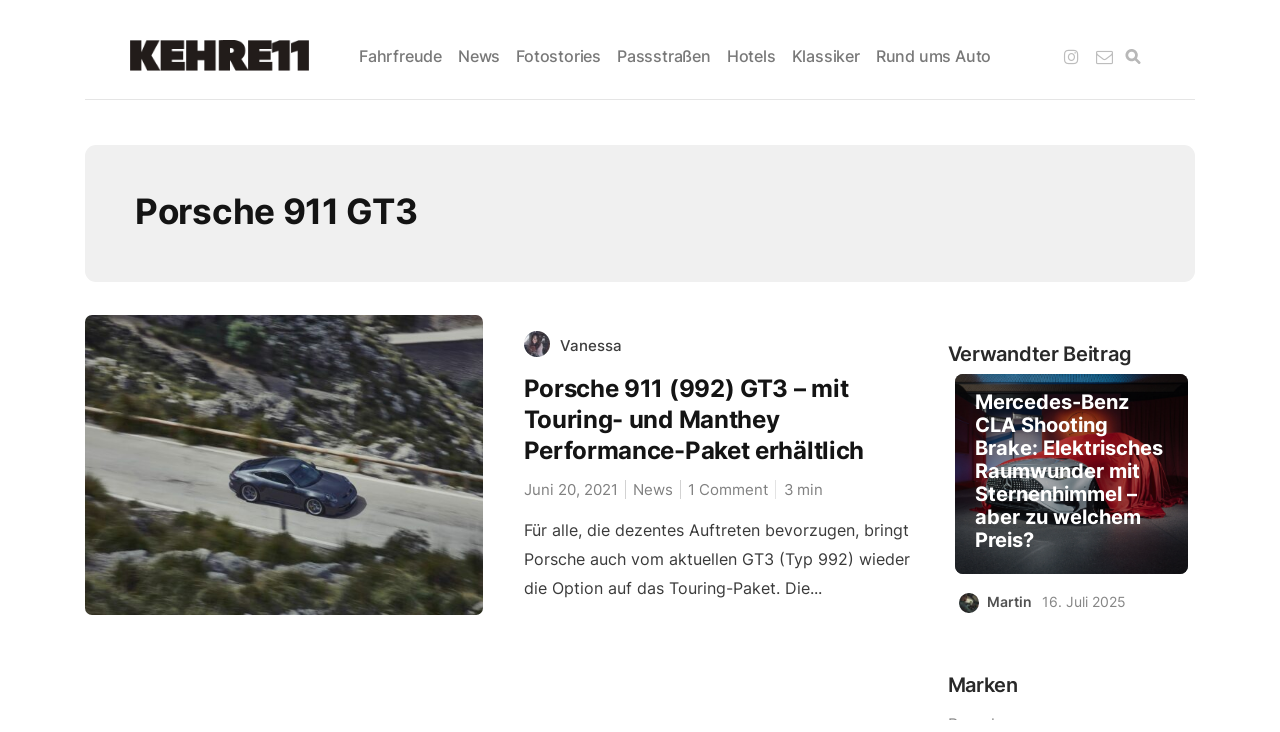

--- FILE ---
content_type: text/html; charset=UTF-8
request_url: https://www.kehre11.de/tag/porsche-911-gt3/
body_size: 7445
content:
<!DOCTYPE html><html dir="ltr" lang="de" prefix="og: https://ogp.me/ns#"><head><meta charset="UTF-8"><meta http-equiv="X-UA-Compatible" content="IE=edge"><meta name="viewport" content="width=device-width, initial-scale=1"><meta name="description" content="Von Kurvenfans für Kurvenfans &#8211; Das Blog rund um sportliche Autos, Alpenpässe und Roadtrips"><link rel="profile" href="http://gmpg.org/xfn/11"><link rel="pingback" href="https://www.kehre11.de/xmlrpc.php" /><link media="all" href="https://www.kehre11.de/wp-content/cache/autoptimize/css/autoptimize_360667b787189326013ea2e3ae57445a.css" rel="stylesheet"><title>Porsche 911 GT3 | KEHRE11.de</title><meta name="robots" content="max-image-preview:large" /><meta name="google-site-verification" content="nFsK0_8i6woBEM3Av4G-7nUWpvLSiZqclzk_P4V7mmo" /><link rel="canonical" href="https://www.kehre11.de/tag/porsche-911-gt3/" /><meta name="generator" content="All in One SEO (AIOSEO) 4.9.3" /> <script type="application/ld+json" class="aioseo-schema">{"@context":"https:\/\/schema.org","@graph":[{"@type":"BreadcrumbList","@id":"https:\/\/www.kehre11.de\/tag\/porsche-911-gt3\/#breadcrumblist","itemListElement":[{"@type":"ListItem","@id":"https:\/\/www.kehre11.de#listItem","position":1,"name":"Home","item":"https:\/\/www.kehre11.de","nextItem":{"@type":"ListItem","@id":"https:\/\/www.kehre11.de\/tag\/porsche-911-gt3\/#listItem","name":"Porsche 911 GT3"}},{"@type":"ListItem","@id":"https:\/\/www.kehre11.de\/tag\/porsche-911-gt3\/#listItem","position":2,"name":"Porsche 911 GT3","previousItem":{"@type":"ListItem","@id":"https:\/\/www.kehre11.de#listItem","name":"Home"}}]},{"@type":"CollectionPage","@id":"https:\/\/www.kehre11.de\/tag\/porsche-911-gt3\/#collectionpage","url":"https:\/\/www.kehre11.de\/tag\/porsche-911-gt3\/","name":"Porsche 911 GT3 | KEHRE11.de","inLanguage":"de-DE","isPartOf":{"@id":"https:\/\/www.kehre11.de\/#website"},"breadcrumb":{"@id":"https:\/\/www.kehre11.de\/tag\/porsche-911-gt3\/#breadcrumblist"}},{"@type":"Organization","@id":"https:\/\/www.kehre11.de\/#organization","name":"KEHRE11.de","description":"Von Kurvenfans f\u00fcr Kurvenfans - Das Blog rund um sportliche Autos, Alpenp\u00e4sse und Roadtrips","url":"https:\/\/www.kehre11.de\/","logo":{"@type":"ImageObject","url":"https:\/\/www.kehre11.de\/wp-content\/uploads\/2024\/03\/kehre11.png","@id":"https:\/\/www.kehre11.de\/tag\/porsche-911-gt3\/#organizationLogo","width":440,"height":76},"image":{"@id":"https:\/\/www.kehre11.de\/tag\/porsche-911-gt3\/#organizationLogo"},"sameAs":["https:\/\/www.instagram.com\/KEHRE11"]},{"@type":"WebSite","@id":"https:\/\/www.kehre11.de\/#website","url":"https:\/\/www.kehre11.de\/","name":"KEHRE11","description":"Von Kurvenfans f\u00fcr Kurvenfans - Das Blog rund um sportliche Autos, Alpenp\u00e4sse und Roadtrips","inLanguage":"de-DE","publisher":{"@id":"https:\/\/www.kehre11.de\/#organization"}}]}</script> <link rel="alternate" type="application/rss+xml" title="KEHRE11.de &raquo; Feed" href="https://www.kehre11.de/feed/" /><link rel="alternate" type="application/rss+xml" title="KEHRE11.de &raquo; Kommentar-Feed" href="https://www.kehre11.de/comments/feed/" /><link rel="alternate" type="application/rss+xml" title="KEHRE11.de &raquo; Porsche 911 GT3 Schlagwort-Feed" href="https://www.kehre11.de/tag/porsche-911-gt3/feed/" /><link crossorigin="anonymous" rel='stylesheet' id='neori-fonts-css' href='https://www.kehre11.de/wp-content/cache/autoptimize/css/autoptimize_single_a4a638ba126c8c189a0eba5f155b8c38.css?ver=1721852723' type='text/css' media='all' /> <script type="text/javascript" src="https://www.kehre11.de/wp-includes/js/jquery/jquery.min.js?ver=3.7.1" id="jquery-core-js"></script> <link rel="https://api.w.org/" href="https://www.kehre11.de/wp-json/" /><link rel="alternate" title="JSON" type="application/json" href="https://www.kehre11.de/wp-json/wp/v2/tags/645" /><link rel="EditURI" type="application/rsd+xml" title="RSD" href="https://www.kehre11.de/xmlrpc.php?rsd" /><meta name="generator" content="WordPress 6.9" /><link rel="icon" href="https://www.kehre11.de/wp-content/uploads/2024/03/cropped-round-32x32.png" sizes="32x32" /><link rel="icon" href="https://www.kehre11.de/wp-content/uploads/2024/03/cropped-round-192x192.png" sizes="192x192" /><link rel="apple-touch-icon" href="https://www.kehre11.de/wp-content/uploads/2024/03/cropped-round-180x180.png" /><meta name="msapplication-TileImage" content="https://www.kehre11.de/wp-content/uploads/2024/03/cropped-round-270x270.png" /></head><body class="archive tag tag-porsche-911-gt3 tag-645 wp-theme-neori wp-featherlight-captions"><div id="page" class="site"><div class="sticky-header align-items-center"><div class="container"><div class="sticky-logo"> <a href="https://www.kehre11.de"> <noscript><img src="https://www.kehre11.de/wp-content/uploads/2024/03/kehre11.png" class="logo" style="width: 179px; height: 31px;"></noscript><img src='data:image/svg+xml,%3Csvg%20xmlns=%22http://www.w3.org/2000/svg%22%20viewBox=%220%200%20210%20140%22%3E%3C/svg%3E' data-src="https://www.kehre11.de/wp-content/uploads/2024/03/kehre11.png" class="lazyload logo" style="width: 179px; height: 31px;"> </a></div><nav class="main-navigation sticky"><div class="menu-main-container"><ul id="menu-main" class="menu"><li id="menu-item-1753" class="menu-item menu-item-type-taxonomy menu-item-object-category menu-item-1753"><a href="https://www.kehre11.de/category/fahrfreude/">Fahrfreude</a></li><li id="menu-item-1776" class="menu-item menu-item-type-taxonomy menu-item-object-category menu-item-1776"><a href="https://www.kehre11.de/category/news/">News</a></li><li id="menu-item-1775" class="menu-item menu-item-type-taxonomy menu-item-object-category menu-item-1775"><a href="https://www.kehre11.de/category/fotostories/">Fotostories</a></li><li id="menu-item-1777" class="menu-item menu-item-type-taxonomy menu-item-object-category menu-item-1777"><a href="https://www.kehre11.de/category/passstrassen/">Passstraßen</a></li><li id="menu-item-3222" class="menu-item menu-item-type-taxonomy menu-item-object-category menu-item-3222"><a href="https://www.kehre11.de/category/hotels/">Hotels</a></li><li id="menu-item-7250" class="menu-item menu-item-type-taxonomy menu-item-object-post_tag menu-item-7250"><a href="https://www.kehre11.de/tag/klassiker/">Klassiker</a></li><li id="menu-item-3699" class="menu-item menu-item-type-taxonomy menu-item-object-category menu-item-3699"><a href="https://www.kehre11.de/category/rund-ums-auto/">Rund ums Auto</a></li></ul></div></nav></div></div><div class="sticky-header-mobile"> <a href="https://www.kehre11.de"> <noscript><img src="https://www.kehre11.de/wp-content/uploads/2024/03/kehre11.png" class="logo" style="width: 179px; height: 31px;"></noscript><img src='data:image/svg+xml,%3Csvg%20xmlns=%22http://www.w3.org/2000/svg%22%20viewBox=%220%200%20210%20140%22%3E%3C/svg%3E' data-src="https://www.kehre11.de/wp-content/uploads/2024/03/kehre11.png" class="lazyload logo" style="width: 179px; height: 31px;"> </a> <i class="fa fa-bars burger-button"></i></div><div class="container"><header><div class="header-inside" style="height: 31px;"><h1>KEHRE11.de</h1> <a href="https://www.kehre11.de"> <noscript><img src="https://www.kehre11.de/wp-content/uploads/2024/03/kehre11.png" class="logo" style="width: 179px; height: 31px;"></noscript><img src='data:image/svg+xml,%3Csvg%20xmlns=%22http://www.w3.org/2000/svg%22%20viewBox=%220%200%20210%20140%22%3E%3C/svg%3E' data-src="https://www.kehre11.de/wp-content/uploads/2024/03/kehre11.png" class="lazyload logo" style="width: 179px; height: 31px;"> </a><nav class="main-navigation"><div class="menu-main-container"><ul id="menu-main-1" class="menu"><li class="menu-item menu-item-type-taxonomy menu-item-object-category menu-item-1753"><a href="https://www.kehre11.de/category/fahrfreude/">Fahrfreude</a></li><li class="menu-item menu-item-type-taxonomy menu-item-object-category menu-item-1776"><a href="https://www.kehre11.de/category/news/">News</a></li><li class="menu-item menu-item-type-taxonomy menu-item-object-category menu-item-1775"><a href="https://www.kehre11.de/category/fotostories/">Fotostories</a></li><li class="menu-item menu-item-type-taxonomy menu-item-object-category menu-item-1777"><a href="https://www.kehre11.de/category/passstrassen/">Passstraßen</a></li><li class="menu-item menu-item-type-taxonomy menu-item-object-category menu-item-3222"><a href="https://www.kehre11.de/category/hotels/">Hotels</a></li><li class="menu-item menu-item-type-taxonomy menu-item-object-post_tag menu-item-7250"><a href="https://www.kehre11.de/tag/klassiker/">Klassiker</a></li><li class="menu-item menu-item-type-taxonomy menu-item-object-category menu-item-3699"><a href="https://www.kehre11.de/category/rund-ums-auto/">Rund ums Auto</a></li></ul></div></nav><div class="social-icons"> <a href="https://instagram.com/kehre11" target="_blank"><i class="fa fa-instagram"></i></a> <a href="mailto:info@g3media.de" target="_blank"><i class="fa fa-envelope-o"></i></a><form id="navbarsearchform" class="navbarsearchform" role="search" action="https://www.kehre11.de/" method="get"> <input type="search" name="s" value=" "></form></div> <i class="fa fa-bars burger-button"></i><div class="offcanvas-navigation"> <i class="fa fa-chevron-up offcanvas-close"></i><div class="social-icons seq"> <a href="https://instagram.com/kehre11"><i class="fa fa-instagram"></i></a> <a href="mailto:info@g3media.de"><i class="fa fa-envelope-o"></i></a><form id="navbarsearchform-offcanvas" class="navbarsearchform" role="search" action="https://www.kehre11.de/" method="get"> <input type="search" name="s" value=" "></form></div><div class="menu-main-container"><ul id="menu-main-2" class="menu"><li class="menu-item menu-item-type-taxonomy menu-item-object-category menu-item-1753"><a href="https://www.kehre11.de/category/fahrfreude/">Fahrfreude</a></li><li class="menu-item menu-item-type-taxonomy menu-item-object-category menu-item-1776"><a href="https://www.kehre11.de/category/news/">News</a></li><li class="menu-item menu-item-type-taxonomy menu-item-object-category menu-item-1775"><a href="https://www.kehre11.de/category/fotostories/">Fotostories</a></li><li class="menu-item menu-item-type-taxonomy menu-item-object-category menu-item-1777"><a href="https://www.kehre11.de/category/passstrassen/">Passstraßen</a></li><li class="menu-item menu-item-type-taxonomy menu-item-object-category menu-item-3222"><a href="https://www.kehre11.de/category/hotels/">Hotels</a></li><li class="menu-item menu-item-type-taxonomy menu-item-object-post_tag menu-item-7250"><a href="https://www.kehre11.de/tag/klassiker/">Klassiker</a></li><li class="menu-item menu-item-type-taxonomy menu-item-object-category menu-item-3699"><a href="https://www.kehre11.de/category/rund-ums-auto/">Rund ums Auto</a></li></ul></div></div></div></header></div><div class="container"><main class="belowheader"><div class="archive-description"><h1>Porsche 911 GT3</h1></div><div class="row"><div class="content col-lg-9 mx-auto align-items-center"><article id="post-5366" class="blog-post row align-items-center  post-5366 post type-post status-publish format-standard has-post-thumbnail hentry category-news tag-911-gt3 tag-469 tag-gt3-touring tag-porsche tag-porsche-911 tag-porsche-911-gt3"><div class="blog-post-thumbnail-zone col-12 col-lg-6"> <a href="https://www.kehre11.de/2021/06/porsche-911-992-gt3-wieder-mit-touring-paket-erhaeltlich/"><img width="768" height="432" src="https://www.kehre11.de/wp-content/uploads/2021/08/CZ22V16OX0021_RGB-768x432.jpeg" class="blog-post-thumbnail wp-post-image" alt="Porsche 911 GT3 Touring-Paket" decoding="async" fetchpriority="high" srcset="https://www.kehre11.de/wp-content/uploads/2021/08/CZ22V16OX0021_RGB-768x432.jpeg 768w, https://www.kehre11.de/wp-content/uploads/2021/08/CZ22V16OX0021_RGB-300x169.jpeg 300w, https://www.kehre11.de/wp-content/uploads/2021/08/CZ22V16OX0021_RGB-1024x576.jpeg 1024w, https://www.kehre11.de/wp-content/uploads/2021/08/CZ22V16OX0021_RGB-1536x864.jpeg 1536w, https://www.kehre11.de/wp-content/uploads/2021/08/CZ22V16OX0021_RGB.jpeg 1920w" sizes="(max-width: 768px) 100vw, 768px" /></a></div><div class="blog-post-text-zone col-12 col-lg-6"><div class="author align-items-end"> <noscript><img alt='' src='https://www.kehre11.de/wp-content/uploads/2019/05/avatar_user_3_1558461494-35x35.jpg' srcset='https://www.kehre11.de/wp-content/uploads/2019/05/avatar_user_3_1558461494-70x70.jpg 2x' class='useravatar avatar-35 photo' height='35' width='35' decoding='async'/></noscript><img alt='' src='data:image/svg+xml,%3Csvg%20xmlns=%22http://www.w3.org/2000/svg%22%20viewBox=%220%200%2035%2035%22%3E%3C/svg%3E' data-src='https://www.kehre11.de/wp-content/uploads/2019/05/avatar_user_3_1558461494-35x35.jpg' data-srcset='https://www.kehre11.de/wp-content/uploads/2019/05/avatar_user_3_1558461494-70x70.jpg 2x' class='lazyload useravatar avatar-35 photo' height='35' width='35' decoding='async'/><div class="author-info"> <a href="https://www.kehre11.de/author/vannialex/" title="Beiträge von Vanessa" rel="author">Vanessa</a></div></div><h2><a href="https://www.kehre11.de/2021/06/porsche-911-992-gt3-wieder-mit-touring-paket-erhaeltlich/">Porsche 911 (992) GT3 – mit Touring- und Manthey Performance-Paket erhältlich</a></h2><div class="meta"> <span class="date">Juni 20, 2021</span> <span class="category"><a href="https://www.kehre11.de/category/news/" title="News">News</a> </span> <span class="comments"><a href="https://www.kehre11.de/2021/06/porsche-911-992-gt3-wieder-mit-touring-paket-erhaeltlich/#comments">1 Comment</a></span> <span class="min-read"><span class="span-reading-time rt-reading-time"><span class="rt-label rt-prefix"></span> <span class="rt-time"> 3</span> <span class="rt-label rt-postfix"></span></span>min</span></div><p>Für alle, die dezentes Auftreten bevorzugen, bringt Porsche auch vom aktuellen GT3 (Typ 992) wieder die Option auf das Touring-Paket. Die...</p></div></article><div class="neori-pagination"><div class="next-posts-link"></div><div class="previous-posts-link"></div></div></div><aside class="sidebar col-12 col-sm-6 col-md-6 col-lg-3 mx-auto align-items-center widget-area" id="secondary"><section id="codewidget-2" class="widget widget_codewidget"><h2 class="widget-title">Verwandter Beitrag</h2><div class="code-widget"><div class="ws"><div class="related-posts row"><div class="card-deck"><div class="custom-card"><div class="card bg-black text-white"> <a href="https://www.kehre11.de/2025/07/mercedes-benz-cla-shooting-brake-elektrisches-raumwunder-mit-sternenhimmel-aber-zu-welchem-preis/"><noscript><img width="2048" height="1363" src="https://www.kehre11.de/wp-content/uploads/2025/07/25c0200_020.jpg" class="card-img wp-post-image" alt="" decoding="async" srcset="https://www.kehre11.de/wp-content/uploads/2025/07/25c0200_020.jpg 2048w, https://www.kehre11.de/wp-content/uploads/2025/07/25c0200_020-300x200.jpg 300w, https://www.kehre11.de/wp-content/uploads/2025/07/25c0200_020-1024x682.jpg 1024w, https://www.kehre11.de/wp-content/uploads/2025/07/25c0200_020-768x511.jpg 768w, https://www.kehre11.de/wp-content/uploads/2025/07/25c0200_020-1536x1022.jpg 1536w, https://www.kehre11.de/wp-content/uploads/2025/07/25c0200_020-600x400.jpg 600w" sizes="(max-width: 2048px) 100vw, 2048px" /></noscript><img width="2048" height="1363" src='data:image/svg+xml,%3Csvg%20xmlns=%22http://www.w3.org/2000/svg%22%20viewBox=%220%200%202048%201363%22%3E%3C/svg%3E' data-src="https://www.kehre11.de/wp-content/uploads/2025/07/25c0200_020.jpg" class="lazyload card-img wp-post-image" alt="" decoding="async" data-srcset="https://www.kehre11.de/wp-content/uploads/2025/07/25c0200_020.jpg 2048w, https://www.kehre11.de/wp-content/uploads/2025/07/25c0200_020-300x200.jpg 300w, https://www.kehre11.de/wp-content/uploads/2025/07/25c0200_020-1024x682.jpg 1024w, https://www.kehre11.de/wp-content/uploads/2025/07/25c0200_020-768x511.jpg 768w, https://www.kehre11.de/wp-content/uploads/2025/07/25c0200_020-1536x1022.jpg 1536w, https://www.kehre11.de/wp-content/uploads/2025/07/25c0200_020-600x400.jpg 600w" data-sizes="(max-width: 2048px) 100vw, 2048px" /></a><div class="card-img-overlay"><h4 class="card-title"><a rel="external" href="https://www.kehre11.de/2025/07/mercedes-benz-cla-shooting-brake-elektrisches-raumwunder-mit-sternenhimmel-aber-zu-welchem-preis/">Mercedes-Benz CLA Shooting Brake: Elektrisches Raumwunder mit Sternenhimmel – aber zu welchem Preis?</a></h4></div></div><div class="meta-zone"> <noscript><img alt='' src='https://www.kehre11.de/wp-content/uploads/2022/08/avatar_user_1_1660636015-20x20.jpeg' srcset='https://www.kehre11.de/wp-content/uploads/2022/08/avatar_user_1_1660636015-40x40.jpeg 2x' class='useravatar avatar-20 photo' height='20' width='20' decoding='async'/></noscript><img alt='' src='data:image/svg+xml,%3Csvg%20xmlns=%22http://www.w3.org/2000/svg%22%20viewBox=%220%200%2020%2020%22%3E%3C/svg%3E' data-src='https://www.kehre11.de/wp-content/uploads/2022/08/avatar_user_1_1660636015-20x20.jpeg' data-srcset='https://www.kehre11.de/wp-content/uploads/2022/08/avatar_user_1_1660636015-40x40.jpeg 2x' class='lazyload useravatar avatar-20 photo' height='20' width='20' decoding='async'/> <span class="author"><a href="https://www.kehre11.de/author/mb/" title="Beiträge von Martin" rel="author">Martin</a></span> <span class="date">16. Juli 2025</span></div></div></div></div></div></div></section><section id="nav_menu-8" class="widget widget_nav_menu"><h2 class="widget-title">Marken</h2><div class="menu-marken-container"><ul id="menu-marken" class="menu"><li id="menu-item-2030" class="menu-item menu-item-type-taxonomy menu-item-object-post_tag menu-item-2030"><a href="https://www.kehre11.de/tag/porsche/">Porsche</a></li><li id="menu-item-3430" class="menu-item menu-item-type-taxonomy menu-item-object-post_tag menu-item-3430"><a href="https://www.kehre11.de/tag/abarth/">Abarth</a></li><li id="menu-item-2031" class="menu-item menu-item-type-taxonomy menu-item-object-post_tag menu-item-2031"><a href="https://www.kehre11.de/tag/alpine/">Alpine</a></li><li id="menu-item-2032" class="menu-item menu-item-type-taxonomy menu-item-object-post_tag menu-item-2032"><a href="https://www.kehre11.de/tag/bmw/">BMW</a></li><li id="menu-item-3431" class="menu-item menu-item-type-taxonomy menu-item-object-post_tag menu-item-3431"><a href="https://www.kehre11.de/tag/audi/">Audi</a></li><li id="menu-item-3051" class="menu-item menu-item-type-taxonomy menu-item-object-post_tag menu-item-3051"><a href="https://www.kehre11.de/tag/renault/">Renault</a></li><li id="menu-item-4206" class="menu-item menu-item-type-taxonomy menu-item-object-post_tag menu-item-4206"><a href="https://www.kehre11.de/tag/hyundai/">Hyundai</a></li><li id="menu-item-4950" class="menu-item menu-item-type-taxonomy menu-item-object-post_tag menu-item-4950"><a href="https://www.kehre11.de/tag/kia/">KIA</a></li><li id="menu-item-2034" class="menu-item menu-item-type-taxonomy menu-item-object-post_tag menu-item-2034"><a href="https://www.kehre11.de/tag/ferarri/">Ferarri</a></li><li id="menu-item-2035" class="menu-item menu-item-type-taxonomy menu-item-object-post_tag menu-item-2035"><a href="https://www.kehre11.de/tag/lamborghini/">Lamborghini</a></li><li id="menu-item-3432" class="menu-item menu-item-type-taxonomy menu-item-object-post_tag menu-item-3432"><a href="https://www.kehre11.de/tag/lotus/">Lotus</a></li><li id="menu-item-2036" class="menu-item menu-item-type-taxonomy menu-item-object-post_tag menu-item-2036"><a href="https://www.kehre11.de/tag/mclaren/">McLaren</a></li><li id="menu-item-2037" class="menu-item menu-item-type-taxonomy menu-item-object-post_tag menu-item-2037"><a href="https://www.kehre11.de/tag/mercedes/">Mercedes</a></li><li id="menu-item-3433" class="menu-item menu-item-type-taxonomy menu-item-object-post_tag menu-item-3433"><a href="https://www.kehre11.de/tag/renault/">Renault</a></li><li id="menu-item-2038" class="menu-item menu-item-type-taxonomy menu-item-object-post_tag menu-item-2038"><a href="https://www.kehre11.de/tag/seat/">Seat</a></li><li id="menu-item-2033" class="menu-item menu-item-type-taxonomy menu-item-object-post_tag menu-item-2033"><a href="https://www.kehre11.de/tag/cupra/">CUPRA</a></li><li id="menu-item-2039" class="menu-item menu-item-type-taxonomy menu-item-object-post_tag menu-item-2039"><a href="https://www.kehre11.de/tag/volkswagen/">Volkswagen</a></li></ul></div></section></aside></div></main></div><footer class="footer"><div class="container"><nav class="main-navigation"><div class="menu-footer-container"><ul id="menu-footer" class="menu"><li id="menu-item-4343" class="menu-item menu-item-type-post_type menu-item-object-page menu-item-4343"><a href="https://www.kehre11.de/newsletter/">Newsletter</a></li><li id="menu-item-1754" class="menu-item menu-item-type-post_type menu-item-object-page menu-item-privacy-policy menu-item-1754"><a rel="privacy-policy" href="https://www.kehre11.de/datenschutzerklaerung/">Datenschutzerklärung</a></li><li id="menu-item-1755" class="menu-item menu-item-type-post_type menu-item-object-page menu-item-1755"><a href="https://www.kehre11.de/impressum/">Impressum</a></li></ul></div></nav><div class="social-icons"></div><p class="additional-text"></p><p class="copyright">Copyright &copy;2026 KEHRE11.de</p></div></footer> <a href="#0" class="buttontop-top"><i class="fa fa-chevron-up"></i></a></div> <script type="speculationrules">{"prefetch":[{"source":"document","where":{"and":[{"href_matches":"/*"},{"not":{"href_matches":["/wp-*.php","/wp-admin/*","/wp-content/uploads/*","/wp-content/*","/wp-content/plugins/*","/wp-content/themes/neori/*","/*\\?(.+)"]}},{"not":{"selector_matches":"a[rel~=\"nofollow\"]"}},{"not":{"selector_matches":".no-prefetch, .no-prefetch a"}}]},"eagerness":"conservative"}]}</script> <script type="text/javascript">function genesisBlocksShare( url, title, w, h ){
			var left = ( window.innerWidth / 2 )-( w / 2 );
			var top  = ( window.innerHeight / 2 )-( h / 2 );
			return window.open(url, title, 'toolbar=no, location=no, directories=no, status=no, menubar=no, scrollbars=no, resizable=no, copyhistory=no, width=600, height=600, top='+top+', left='+left);
		}</script> <noscript><style>.lazyload{display:none;}</style></noscript><script data-noptimize="1">window.lazySizesConfig=window.lazySizesConfig||{};window.lazySizesConfig.loadMode=1;</script><script async data-noptimize="1" src='https://www.kehre11.de/wp-content/plugins/autoptimize/classes/external/js/lazysizes.min.js?ao_version=3.1.14'></script> <script type="text/javascript" id="wp-statistics-tracker-js-extra">var WP_Statistics_Tracker_Object = {"requestUrl":"https://www.kehre11.de/wp-json/wp-statistics/v2","ajaxUrl":"https://www.kehre11.de/wp-admin/admin-ajax.php","hitParams":{"wp_statistics_hit":1,"source_type":"post_tag","source_id":645,"search_query":"","signature":"83f172edbcdaaa0592a5abeba59fd004","endpoint":"hit"},"option":{"dntEnabled":"1","bypassAdBlockers":"","consentIntegration":{"name":null,"status":[]},"isPreview":false,"userOnline":false,"trackAnonymously":false,"isWpConsentApiActive":false,"consentLevel":""},"isLegacyEventLoaded":"","customEventAjaxUrl":"https://www.kehre11.de/wp-admin/admin-ajax.php?action=wp_statistics_custom_event&nonce=559a91c6e1","onlineParams":{"wp_statistics_hit":1,"source_type":"post_tag","source_id":645,"search_query":"","signature":"83f172edbcdaaa0592a5abeba59fd004","action":"wp_statistics_online_check"},"jsCheckTime":"60000"};
//# sourceURL=wp-statistics-tracker-js-extra</script> <script type="text/javascript" src="https://www.kehre11.de/wp-content/cache/autoptimize/js/autoptimize_single_0b050265900235acf7f4a1b156a0fd86.js?ver=14.16" id="wp-statistics-tracker-js"></script> <script type="text/javascript">jQuery(document).ready(function () {
			jQuery('body').fitVids();
		});</script><script id="wp-emoji-settings" type="application/json">{"baseUrl":"https://s.w.org/images/core/emoji/17.0.2/72x72/","ext":".png","svgUrl":"https://s.w.org/images/core/emoji/17.0.2/svg/","svgExt":".svg","source":{"concatemoji":"https://www.kehre11.de/wp-includes/js/wp-emoji-release.min.js?ver=6.9"}}</script> <script type="module">/*! This file is auto-generated */
const a=JSON.parse(document.getElementById("wp-emoji-settings").textContent),o=(window._wpemojiSettings=a,"wpEmojiSettingsSupports"),s=["flag","emoji"];function i(e){try{var t={supportTests:e,timestamp:(new Date).valueOf()};sessionStorage.setItem(o,JSON.stringify(t))}catch(e){}}function c(e,t,n){e.clearRect(0,0,e.canvas.width,e.canvas.height),e.fillText(t,0,0);t=new Uint32Array(e.getImageData(0,0,e.canvas.width,e.canvas.height).data);e.clearRect(0,0,e.canvas.width,e.canvas.height),e.fillText(n,0,0);const a=new Uint32Array(e.getImageData(0,0,e.canvas.width,e.canvas.height).data);return t.every((e,t)=>e===a[t])}function p(e,t){e.clearRect(0,0,e.canvas.width,e.canvas.height),e.fillText(t,0,0);var n=e.getImageData(16,16,1,1);for(let e=0;e<n.data.length;e++)if(0!==n.data[e])return!1;return!0}function u(e,t,n,a){switch(t){case"flag":return n(e,"\ud83c\udff3\ufe0f\u200d\u26a7\ufe0f","\ud83c\udff3\ufe0f\u200b\u26a7\ufe0f")?!1:!n(e,"\ud83c\udde8\ud83c\uddf6","\ud83c\udde8\u200b\ud83c\uddf6")&&!n(e,"\ud83c\udff4\udb40\udc67\udb40\udc62\udb40\udc65\udb40\udc6e\udb40\udc67\udb40\udc7f","\ud83c\udff4\u200b\udb40\udc67\u200b\udb40\udc62\u200b\udb40\udc65\u200b\udb40\udc6e\u200b\udb40\udc67\u200b\udb40\udc7f");case"emoji":return!a(e,"\ud83e\u1fac8")}return!1}function f(e,t,n,a){let r;const o=(r="undefined"!=typeof WorkerGlobalScope&&self instanceof WorkerGlobalScope?new OffscreenCanvas(300,150):document.createElement("canvas")).getContext("2d",{willReadFrequently:!0}),s=(o.textBaseline="top",o.font="600 32px Arial",{});return e.forEach(e=>{s[e]=t(o,e,n,a)}),s}function r(e){var t=document.createElement("script");t.src=e,t.defer=!0,document.head.appendChild(t)}a.supports={everything:!0,everythingExceptFlag:!0},new Promise(t=>{let n=function(){try{var e=JSON.parse(sessionStorage.getItem(o));if("object"==typeof e&&"number"==typeof e.timestamp&&(new Date).valueOf()<e.timestamp+604800&&"object"==typeof e.supportTests)return e.supportTests}catch(e){}return null}();if(!n){if("undefined"!=typeof Worker&&"undefined"!=typeof OffscreenCanvas&&"undefined"!=typeof URL&&URL.createObjectURL&&"undefined"!=typeof Blob)try{var e="postMessage("+f.toString()+"("+[JSON.stringify(s),u.toString(),c.toString(),p.toString()].join(",")+"));",a=new Blob([e],{type:"text/javascript"});const r=new Worker(URL.createObjectURL(a),{name:"wpTestEmojiSupports"});return void(r.onmessage=e=>{i(n=e.data),r.terminate(),t(n)})}catch(e){}i(n=f(s,u,c,p))}t(n)}).then(e=>{for(const n in e)a.supports[n]=e[n],a.supports.everything=a.supports.everything&&a.supports[n],"flag"!==n&&(a.supports.everythingExceptFlag=a.supports.everythingExceptFlag&&a.supports[n]);var t;a.supports.everythingExceptFlag=a.supports.everythingExceptFlag&&!a.supports.flag,a.supports.everything||((t=a.source||{}).concatemoji?r(t.concatemoji):t.wpemoji&&t.twemoji&&(r(t.twemoji),r(t.wpemoji)))});
//# sourceURL=https://www.kehre11.de/wp-includes/js/wp-emoji-loader.min.js</script> <script defer src="https://www.kehre11.de/wp-content/cache/autoptimize/js/autoptimize_5cb1a4db791ccf9b9cfcdf0b9edfd882.js"></script></body></html>